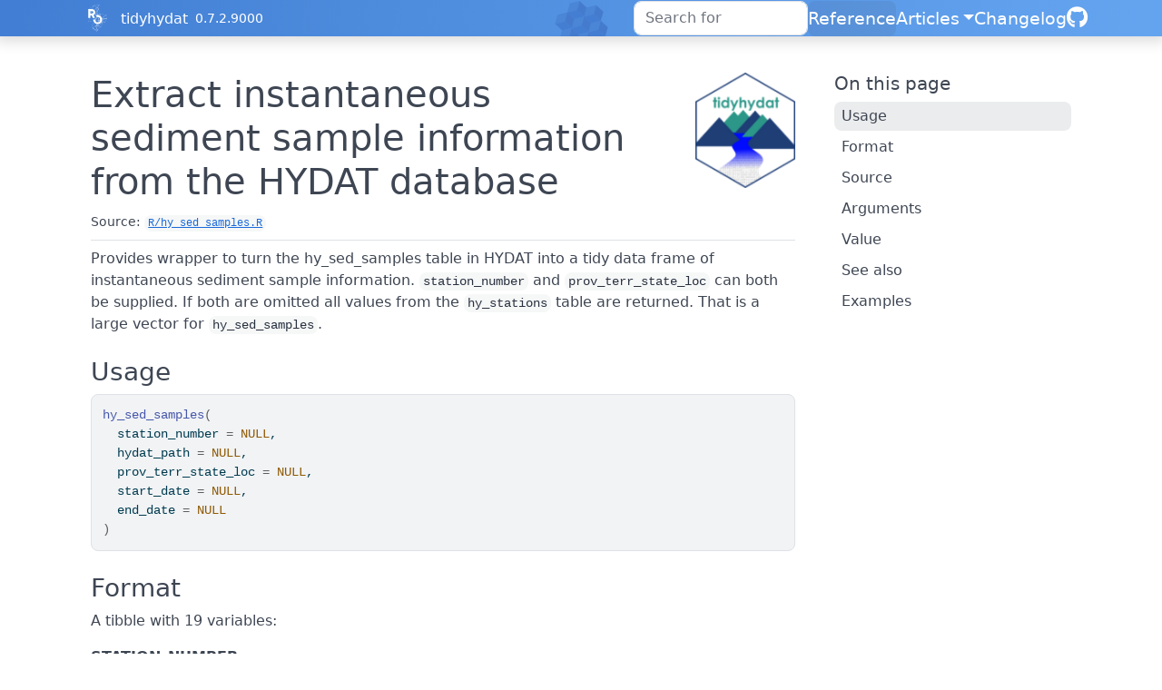

--- FILE ---
content_type: text/html; charset=utf-8
request_url: https://docs.ropensci.org/tidyhydat/reference/hy_sed_samples.html
body_size: 4123
content:
<!DOCTYPE html>
<!-- Generated by pkgdown: do not edit by hand --><html lang="en"><head><meta http-equiv="Content-Type" content="text/html; charset=UTF-8"><meta charset="utf-8"><meta http-equiv="X-UA-Compatible" content="IE=edge"><meta name="viewport" content="width=device-width, initial-scale=1, shrink-to-fit=no"><title>Extract instantaneous sediment sample information from the HYDAT database — hy_sed_samples • tidyhydat</title><!-- rOpenSci favicons --><link rel="icon" type="image/png" sizes="16x16" href="/favicon-16x16.png"><link rel="icon" type="image/png" sizes="32x32" href="/favicon-32x32.png"><link rel="apple-touch-icon" type="image/png" sizes="180x180" href="/apple-touch-icon.png"><script src="../deps/jquery-3.6.0/jquery-3.6.0.min.js"></script><meta name="viewport" content="width=device-width, initial-scale=1, shrink-to-fit=no"><link href="../deps/bootstrap-5.3.1/bootstrap.min.css" rel="stylesheet"><script src="../deps/bootstrap-5.3.1/bootstrap.bundle.min.js"></script><link href="../deps/font-awesome-6.5.2/css/all.min.css" rel="stylesheet"><link href="../deps/font-awesome-6.5.2/css/v4-shims.min.css" rel="stylesheet"><script src="../deps/headroom-0.11.0/headroom.min.js"></script><script src="../deps/headroom-0.11.0/jQuery.headroom.min.js"></script><script src="../deps/bootstrap-toc-1.0.1/bootstrap-toc.min.js"></script><script src="../deps/clipboard.js-2.0.11/clipboard.min.js"></script><script src="../deps/search-1.0.0/autocomplete.jquery.min.js"></script><script src="../deps/search-1.0.0/fuse.min.js"></script><script src="../deps/search-1.0.0/mark.min.js"></script><!-- pkgdown --><script src="../pkgdown.js"></script><meta property="og:title" content="Extract instantaneous sediment sample information from the HYDAT database — hy_sed_samples"><meta name="description" content="Provides wrapper to turn the hy_sed_samples table in HYDAT into a tidy data frame of instantaneous sediment sample information.
station_number and prov_terr_state_loc can both be supplied. If both are omitted all values from the hy_stations
table are returned. That is a large vector for hy_sed_samples."><meta property="og:description" content="Provides wrapper to turn the hy_sed_samples table in HYDAT into a tidy data frame of instantaneous sediment sample information.
station_number and prov_terr_state_loc can both be supplied. If both are omitted all values from the hy_stations
table are returned. That is a large vector for hy_sed_samples."><meta property="og:image" content="https://docs.ropensci.org/tidyhydat/logo.png"><link rel="stylesheet" type="text/css" href="https://cdn.jsdelivr.net/gh/orestbida/cookieconsent@v3.0.0/dist/cookieconsent.css"><script src="https://cdn.jsdelivr.net/gh/orestbida/cookieconsent@v3.0.0/dist/cookieconsent.umd.js" data-cfasync="false"></script><script src="https://ropensci.org/scripts/matomo.js"></script><noscript><p><img src="https://ropensci.matomo.cloud/matomo.php?idsite=1&amp;rec=1" style="border:0;" alt=""></p></noscript></head><body>
    <a href="#main" class="visually-hidden-focusable">Skip to contents</a>


    <nav class="navbar navbar-expand-lg fixed-top bg-light" data-bs-theme="light" aria-label="Site navigation"><div class="container">
    <a href="https://ropensci.org" class="external-link"><img src="https://ropensci.org/img/icon_short_white.svg" id="hexlogo" alt="rOpenSci"></a>
    <a class="navbar-brand me-2" href="../index.html">tidyhydat</a>

    <small class="nav-text text-muted me-auto" data-bs-toggle="tooltip" data-bs-placement="bottom" title="Released version">0.7.2.9000</small>


    <button class="navbar-toggler" type="button" data-bs-toggle="collapse" data-bs-target="#navbar" aria-controls="navbar" aria-expanded="false" aria-label="Toggle navigation">
      <span class="navbar-toggler-icon"></span>
    </button>

    <div id="navbar" class="collapse navbar-collapse ms-3">
      <ul class="navbar-nav me-auto"></ul><ul class="navbar-nav"><li class="nav-item"><form class="form-inline" role="search">
 <input class="form-control" type="search" name="search-input" id="search-input" autocomplete="off" aria-label="Search site" placeholder="Search for" data-search-index="../search.json"></form></li>
<li class="active nav-item"><a class="nav-link" href="../reference/index.html">Reference</a></li>
<li class="nav-item dropdown">
  <button class="nav-link dropdown-toggle" type="button" id="dropdown-articles" data-bs-toggle="dropdown" aria-expanded="false" aria-haspopup="true">Articles</button>
  <ul class="dropdown-menu dropdown-menu-end" aria-labelledby="dropdown-articles"><li><a class="dropdown-item" href="../articles/tidyhydat_an_introduction.html">tidyhydat: An Introduction</a></li>
    <li><a class="dropdown-item" href="../articles/tidyhydat_example_analysis.html">Two examples of using tidyhydat</a></li>
    <li><a class="dropdown-item" href="../articles/tidyhydat_hydat_db.html">Stepping into the HYDAT Database</a></li>
  </ul></li>
<li class="nav-item"><a class="nav-link" href="../news/index.html">Changelog</a></li>
<li class="nav-item"><a class="external-link nav-link" href="https://github.com/ropensci/tidyhydat/" aria-label="GitHub"><span class="fa fab fa-github fa-lg"></span></a></li>
      </ul></div>


  </div>
</nav><div class="container template-reference-topic">
<div class="row">
  <main id="main" class="col-md-9"><div class="page-header">
      <img src="../logo.png" class="logo" alt=""><h1>Extract instantaneous sediment sample information from the HYDAT database</h1>
      <small class="dont-index">Source: <a href="https://github.com/ropensci/tidyhydat/blob/HEAD/R/hy_sed_samples.R" class="external-link"><code>R/hy_sed_samples.R</code></a></small>
      <div class="d-none name"><code>hy_sed_samples.Rd</code></div>
    </div>

    <div class="ref-description section level2">
    <p>Provides wrapper to turn the hy_sed_samples table in HYDAT into a tidy data frame of instantaneous sediment sample information.
<code>station_number</code> and <code>prov_terr_state_loc</code> can both be supplied. If both are omitted all values from the <code>hy_stations</code>
table are returned. That is a large vector for <code>hy_sed_samples</code>.</p>
    </div>

    <div class="section level2">
    <h2 id="ref-usage">Usage<a class="anchor" aria-label="anchor" href="#ref-usage"></a></h2>
    <div class="sourceCode"><pre class="sourceCode r"><code><span><span class="fu">hy_sed_samples</span><span class="op">(</span></span>
<span>  station_number <span class="op">=</span> <span class="cn">NULL</span>,</span>
<span>  hydat_path <span class="op">=</span> <span class="cn">NULL</span>,</span>
<span>  prov_terr_state_loc <span class="op">=</span> <span class="cn">NULL</span>,</span>
<span>  start_date <span class="op">=</span> <span class="cn">NULL</span>,</span>
<span>  end_date <span class="op">=</span> <span class="cn">NULL</span></span>
<span><span class="op">)</span></span></code></pre></div>
    </div>

    <div class="section level2">
    <h2 id="format">Format<a class="anchor" aria-label="anchor" href="#format"></a></h2>
    <p>A tibble with 19 variables:</p><dl><dt>STATION_NUMBER</dt>
<dd><p>Unique 7 digit Water Survey of Canada station number</p></dd>

<dt>SED_DATA_TYPE</dt>
<dd><p>Contains the type of sampling method used in collecting sediment for a station</p></dd>

<dt>Date</dt>
<dd><p>Contains the time to the nearest minute of when the sample was taken</p></dd>

<dt>SAMPLE_REMARK_CODE</dt>
<dd><p>Descriptive Sediment Sample Remark in English</p></dd>

<dt>TIME_SYMBOL</dt>
<dd><p>An "E" symbol means the time is an estimate only</p></dd>

<dt>FLOW</dt>
<dd><p>Contains the instantaneous discharge in cubic metres per second at the time the sample was taken</p></dd>

<dt>SYMBOL_EN</dt>
<dd><p>Indicates a condition where the daily mean has a larger than expected error</p></dd>

<dt>SAMPLER_TYPE</dt>
<dd><p>Contains the type of measurement device used to take the sample</p></dd>

<dt>SAMPLING_VERTICAL_LOCATION</dt>
<dd><p>The location on the cross-section of the river
at which the single sediment samples are collected. If one of the standard
locations is not used the distance in meters will be shown</p></dd>

<dt>SAMPLING_VERTICAL_EN</dt>
<dd><p>Indicates sample location relative to the
regular measurement cross-section or the regular sampling site</p></dd>

<dt>TEMPERATURE</dt>
<dd><p>Contains the instantaneous water temperature
in Celsius at the time the sample was taken</p></dd>

<dt>CONCENTRATION_EN</dt>
<dd><p>Contains the instantaneous concentration sampled in milligrams per litre</p></dd>

<dt>SV_DEPTH2</dt>
<dd><p>Depth 2 for split vertical depth integrating (m)</p></dd>


</dl></div>
    <div class="section level2">
    <h2 id="source">Source<a class="anchor" aria-label="anchor" href="#source"></a></h2>
    <p>HYDAT</p>
    </div>
    <div class="section level2">
    <h2 id="arguments">Arguments<a class="anchor" aria-label="anchor" href="#arguments"></a></h2>


<dl><dt id="arg-station-number">station_number<a class="anchor" aria-label="anchor" href="#arg-station-number"></a></dt>
<dd><p>A seven digit Water Survey of Canada station number. If this argument is omitted, the value of <code>prov_terr_state_loc</code>
is returned.</p></dd>


<dt id="arg-hydat-path">hydat_path<a class="anchor" aria-label="anchor" href="#arg-hydat-path"></a></dt>
<dd><p>The path to the hydat database or NULL to use the default location
used by <a href="download_hydat.html">download_hydat</a>. It is also possible to pass in an existing
<a href="https://dplyr.tidyverse.org/reference/src_dbi.html" class="external-link">src_sqlite</a> such that the database only needs to be opened once per
user-level call.</p></dd>


<dt id="arg-prov-terr-state-loc">prov_terr_state_loc<a class="anchor" aria-label="anchor" href="#arg-prov-terr-state-loc"></a></dt>
<dd><p>Province, state or territory. If this argument is omitted, the value of <code>station_number</code>
is returned. See <code>unique(allstations$prov_terr_state_loc)</code>. Will also accept <code>CA</code> to return only Canadian stations.</p></dd>


<dt id="arg-start-date">start_date<a class="anchor" aria-label="anchor" href="#arg-start-date"></a></dt>
<dd><p>Leave blank if all dates are required. Date format needs to be in YYYY-MM-DD. Date is inclusive.</p></dd>


<dt id="arg-end-date">end_date<a class="anchor" aria-label="anchor" href="#arg-end-date"></a></dt>
<dd><p>Leave blank if all dates are required. Date format needs to be in YYYY-MM-DD. Date is inclusive.</p></dd>

</dl></div>
    <div class="section level2">
    <h2 id="value">Value<a class="anchor" aria-label="anchor" href="#value"></a></h2>
    <p>A tibble of instantaneous sediment samples data</p>
    </div>
    <div class="section level2">
    <h2 id="see-also">See also<a class="anchor" aria-label="anchor" href="#see-also"></a></h2>
    <div class="dont-index"><p>Other HYDAT functions:
<code><a href="hy_agency_list.html">hy_agency_list()</a></code>,
<code><a href="hy_annual_instant_peaks.html">hy_annual_instant_peaks()</a></code>,
<code><a href="hy_annual_stats.html">hy_annual_stats()</a></code>,
<code><a href="hy_daily.html">hy_daily()</a></code>,
<code><a href="hy_daily_flows.html">hy_daily_flows()</a></code>,
<code><a href="hy_daily_levels.html">hy_daily_levels()</a></code>,
<code><a href="hy_data_symbols.html">hy_data_symbols</a></code>,
<code><a href="hy_data_types.html">hy_data_types</a></code>,
<code><a href="hy_datum_list.html">hy_datum_list()</a></code>,
<code><a href="hy_monthly_flows.html">hy_monthly_flows()</a></code>,
<code><a href="hy_monthly_levels.html">hy_monthly_levels()</a></code>,
<code><a href="hy_reg_office_list.html">hy_reg_office_list()</a></code>,
<code><a href="hy_sed_daily_loads.html">hy_sed_daily_loads()</a></code>,
<code><a href="hy_sed_daily_suscon.html">hy_sed_daily_suscon()</a></code>,
<code><a href="hy_sed_monthly_loads.html">hy_sed_monthly_loads()</a></code>,
<code><a href="hy_sed_monthly_suscon.html">hy_sed_monthly_suscon()</a></code>,
<code><a href="hy_sed_samples_psd.html">hy_sed_samples_psd()</a></code>,
<code><a href="hy_stations.html">hy_stations()</a></code>,
<code><a href="hy_stn_data_coll.html">hy_stn_data_coll()</a></code>,
<code><a href="hy_stn_data_range.html">hy_stn_data_range()</a></code>,
<code><a href="hy_stn_op_schedule.html">hy_stn_op_schedule()</a></code>,
<code><a href="hy_stn_regulation.html">hy_stn_regulation()</a></code>,
<code><a href="hy_version.html">hy_version()</a></code></p></div>
    </div>

    <div class="section level2">
    <h2 id="ref-examples">Examples<a class="anchor" aria-label="anchor" href="#ref-examples"></a></h2>
    <div class="sourceCode"><pre class="sourceCode r"><code><span class="r-in"><span><span class="kw">if</span> <span class="op">(</span><span class="cn">FALSE</span><span class="op">)</span> <span class="op">{</span> <span class="co"># \dontrun{</span></span></span>
<span class="r-in"><span><span class="fu">hy_sed_samples</span><span class="op">(</span>station_number <span class="op">=</span> <span class="st">"01CA004"</span><span class="op">)</span></span></span>
<span class="r-in"><span><span class="op">}</span> <span class="co"># }</span></span></span>
<span class="r-in"><span></span></span>
</code></pre></div>
    </div>
  </main><aside class="col-md-3"><nav id="toc" aria-label="Table of contents"><h2>On this page</h2>
    </nav></aside></div>


    <footer><!-- begin footer --><div class="footer">
    <div class="container">
        <div class="row start top-4 bottom-8">
            <div class="col-2"> <img id="footerlogo" src="https://ropensci.org/img/icon_short_white.svg"></div>
            <div class="col-10">
                <div class="row">
                    <div class="col-md-4 col-xs-6">
                        <a href="https://github.com/ropensci" target="_blank" class="external-link"><div class="icon fab fa-github"></div></a>
                        <a href="https://github.com/ropenscilabs" target="_blank" class="external-link"><div class="icon fa fa-flask"></div></a>
                        <a href="https://hachyderm.io/@ropensci" target="_blank" class="external-link"><div class="icon fab fa-mastodon"></div></a>
                        <a href="https://vimeo.com/ropensci" target="_blank" class="external-link"><div class="icon fab fa-vimeo"></div></a>
                    </div>
                </div>
                <div class="row top-4">
                    <div class="col-md-2 col-sm-4">
                        <ul><h5 class="bottom-2">About</h5>
                            <li><a href="https://ropensci.org/about" class="external-link">About rOpenSci</a></li>
                            <li><a href="https://ropensci.org/software-review" class="external-link">Software Review</a></li>
                            <li><a href="https://ropensci.org/about#team" class="external-link">Our Team</a></li>
                            <li><a href="https://ropensci.org/careers" class="external-link">Jobs</a></li>
                            <li><a href="https://ropensci.org/donate" class="external-link">Donate</a></li>
                            <li><a href="https://ropensci.org/contact" class="external-link">Contact Us</a></li>
                        </ul></div>
                    <div class="col-md-3 col-sm-4">
                        <ul><h5 class="bottom-2">Community</h5>
                            <li><a href="https://ropensci.org/community/" class="external-link">Our Community</a></li>
                            <li><a href="https://ropensci.org/commcalls/" class="external-link">Community calls</a></li>
                            <li><a href="https://ropensci.org/events/" class="external-link">Events</a></li>
                            <li><a href="https://discuss.ropensci.org/" class="external-link">Join the Discussion</a></li>
                            <li><a href="https://ropensci.org/code-of-conduct" class="external-link">Code of conduct</a></li>
                        </ul></div>
                    <div class="col-md-2 col-sm-4">
                        <ul><h5 class="bottom-2">Resources</h5>
                            <li><a href="https://ropensci.org/packages/" class="external-link">Packages</a></li>
                            <li><a href="https://ropensci.org/usecases/" class="external-link">Use Cases</a></li>
                            <li><a href="https://ropensci.org/talks-papers/" class="external-link">Talks &amp; Publications</a></li>
                            <li><a href="https://docs.ropensci.org/" class="external-link">Documentation</a></li>
                            <li><a href="https://ropensci.org/news/" class="external-link">Newsletter</a></li>
                            <li><a href="https://ropensci.org/how-to-cite-ropensci/" class="external-link">Cite rOpenSci</a></li>
                        </ul></div>
                    <div class="col-md-4 col-xs-12">
                        <h5 class="bottom-2"></h5>

                        <p>rOpenSci is a fiscally sponsored project of <a href="http://numfocus.org" class="external-link">NumFOCUS</a>.</p>

                    </div>
                </div>
            </div>
        </div>
    </div>
</div>
<!-- / end footer -->


    </footer></div>





  </body></html>

